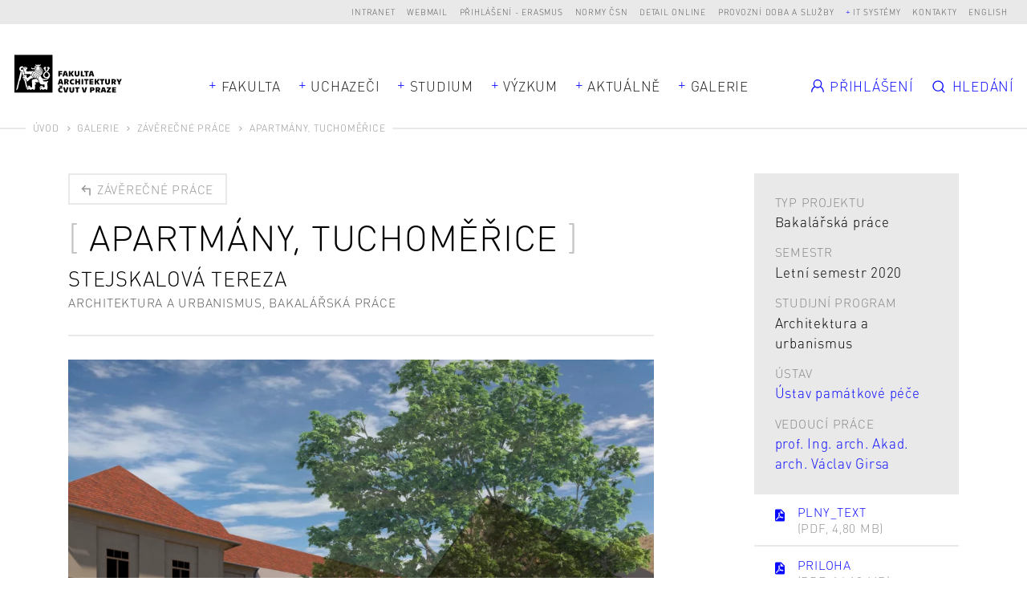

--- FILE ---
content_type: text/html; charset=UTF-8
request_url: https://www.fa.cvut.cz/cs/galerie/diplomove-prace/15349-apartmany-tuchomerice
body_size: 9263
content:
<!DOCTYPE html>
<!--[if lt IE 8 ]><html lang="cs" class="no-js ie ie7"> <![endif]-->
<!--[if lt IE 9 ]><html lang="cs" class="no-js ie ie8"> <![endif]-->
<!--[if lt IE 10 ]><html lang="cs" class="no-js ie ie9"> <![endif]-->
<!--[if (gte IE 10)|!(IE)]><!--><html lang="cs"> <!--<![endif]-->
	<head>

		<!-- META -->
		<title>Apartmány, Tuchoměřice - FA ČVUT</title><meta name="viewport" content="width=device-width,initial-scale=1" />
<meta http-equiv="x-ua-compatible" content="ie=edge" />
<meta name="author" content="portadesign.cz" />
<meta name="description" content="Bakalářské a diplomové práce našich absolventů" />
<meta property="twitter:card" content="summary_large_image" />
<meta property="og:url" content="https://www.fa.cvut.cz/cs/galerie/diplomove-prace/15349-apartmany-tuchomerice" />
<meta property="og:title" content="Závěrečné práce" />
<meta property="twitter:title" content="Závěrečné práce" />
<meta property="og:description" content="Bakalářské a diplomové práce našich absolventů" />
<meta property="twitter:description" content="Bakalářské a diplomové práce našich absolventů" />

		<!-- CSS -->
		<link href="/cache-buster-1768904789/static/css/styles.css" media="screen" rel="stylesheet" type="text/css" />
		<link rel="apple-touch-icon" sizes="180x180" href="/static/images/favicon/apple-touch-icon.png">
		<link rel="icon" type="image/png" sizes="32x32" href="/static/images/favicon/favicon-32x32.png">
		<link rel="icon" type="image/png" sizes="16x16" href="/static/images/favicon/favicon-16x16.png">
		<link rel="manifest" href="/static/images/favicon/site.webmanifest">
		<link rel="mask-icon" href="/static/images/favicon/safari-pinned-tab.svg" color="#000000">
		<link rel="shortcut icon" href="/static/images/favicon/favicon.ico">
		<meta name="msapplication-TileColor" content="#000000">
		<meta name="msapplication-config" content="/static/images/favicon/browserconfig.xml">
		<meta name="theme-color" content="#000000">
	
<!-- Google Tag Manager -->
<script>
    window.dataLayer = window.dataLayer || [];
    function gtag() { window.dataLayer.push(arguments); }
    gtag('consent', 'default', {
        'ad_storage': 'denied',
        'analytics_storage': 'denied',
        'wait_for_update': 500
    });
</script>

<script>(function(w,d,s,l,i){w[l]=w[l]||[];w[l].push({'gtm.start':
new Date().getTime(),event:'gtm.js'});var f=d.getElementsByTagName(s)[0],
j=d.createElement(s),dl=l!='dataLayer'?'&l='+l:'';j.async=true;j.src=
'https://www.googletagmanager.com/gtm.js?id='+i+dl;f.parentNode.insertBefore(j,f);
})(window,document,'script','dataLayer','GTM-K2FQFQK');</script>
<!-- End Google Tag Manager -->
</head>
	<body>


<!-- Google Tag Manager (noscript) -->
<noscript><iframe src="https://www.googletagmanager.com/ns.html?id=GTM-K2FQFQK"
height="0" width="0" style="display:none;visibility:hidden"></iframe></noscript>
<!-- End Google Tag Manager (noscript) -->

		<div id="flash-messages">
			<div class="container">
		</div>
		</div>

		


		<header>
	<div class="top-nav">
		<div class="container-fluid">
			<div class="row">
				<div class="col-12">
					<ul class="dropdown-trigs-wrap">
						

			
			<li>
			<a href="https://intranet.fa.cvut.cz" title="Intranet" target="_blank">Intranet</a>
		</li>
			<li>
			<a href="https://outlook.office365.com" title="Webmail" target="_blank">Webmail</a>
		</li>
			<li>
			<a href="/prihlaseni-erasmus" title="Přihlášení - Erasmus" target="_self">Přihlášení - Erasmus</a>
		</li>
			<li>
			<a href="https://csnonlinefirmy.agentura-cas.cz/shibboleth" title="Normy ČSN" target="_blank">Normy ČSN</a>
		</li>
			<li>
			<a href="http://knihovna.cvut.cz/katalogy-a-databaze/prehled-databazi/katalog-informacnich-zdroju#detail-inspiration" title="Detail online" target="_blank">Detail online</a>
		</li>
			<li>
			<a href="/cs/fakulta/pro-zamestnance/oteviraci-doba" title="Provozní doba a služby" target="_blank">Provozní doba a služby</a>
		</li>
				<li>
			<a class="dropdown-trig" data-dropdown="dalsi-dropdown" href="javascript:void(0);" title="IT systémy" target="_self">IT systémy</a>
			<div class="dropdown" id="dalsi-dropdown">
				<ul class="dropdown-nav">
											<li>
							<a href="https://kos.cvut.cz/" title="KOS" target="_blank">KOS</a>
						</li>
											<li>
							<a href="https://moodle-vyuka.cvut.cz/" title="Moodle" target="_blank">Moodle</a>
						</li>
											<li>
							<a href="https://usermap.cvut.cz" title="Usermap" target="_blank">Usermap</a>
						</li>
											<li>
							<a href="https://www.ruv.cz/app/" title="RUV" target="_blank">RUV</a>
						</li>
											<li>
							<a href="https://rezervace.fa.cvut.cz" title="Rezervace" target="_blank">Rezervace</a>
						</li>
											<li>
							<a href="https://v3s.cvut.cz" title="V3S" target="_blank">V3S</a>
						</li>
									</ul>
			</div>
		</li>
	

						<li>
	<a href="/cs/kontakty" title="Kontakty" target="_self">Kontakty</a>
</li>
<li><a href="/en/gallery/diploma-projects/15349-guest-house" title="English" target="_self">English</a></li>
<!-- PORTA DEFAULT LANGUAGE SWITCH MARKUP
<div class="lng">
	<ul>
			</ul>
</div>
-->
					</ul>
				</div>
			</div>
		</div>
	</div>
	<div class="header">
		<a href="/cs" title="Úvod" target="_self">
			<img src="/static/images/logo-facvut.svg" class="logo" alt="FA ČVUT">
		</a>
		<div class="container">
			<div class="row align-items-center">
				<div class="col-12 mobile-nav-wrap">
					
		<nav class="main-nav dropdown-trigs-wrap" role="navigation">
		<ul class="main-nav-list">
							<li class="dropdown-relative">
					<a href="javascript:void(0);" title="Fakulta" target="_self" class="dropdown-trig" data-dropdown="fakulta-dropdown">Fakulta</a>
					<div class="dropdown dropdown-wide dropdown-simple dropdown-center" id="fakulta-dropdown">
						<div class="dropdown-cols">
							<div class="dropdown-col">
								<ul class="dropdown-nav">
																			<li>
											<a href="/cs/fakulta/o-fakulte" title="O fakultě" target="_self">O fakultě</a>
										</li>
																			<li>
											<a href="/cs/fakulta/lide" title="Lidé" target="_self">Lidé</a>
										</li>
																			<li>
											<a href="/cs/fakulta/organizacni-struktura" title="Organizační struktura" target="_self">Organizační struktura</a>
										</li>
																			<li>
											<a href="/cs/fakulta/ustavy" title="Ústavy" target="_self">Ústavy</a>
										</li>
																			<li>
											<a href="/cs/fakulta/uredni-deska" title="Úřední deska" target="_self">Úřední deska</a>
										</li>
																			<li>
											<a href="/cs/fakulta/vyberova-rizeni" title="Kariéra na FA" target="_self">Kariéra na FA</a>
										</li>
																			<li>
											<a href="/cs/fakulta/ferova-fa" title="Férová FA" target="_self">Férová FA</a>
										</li>
																			<li>
											<a href="/cs/fakulta/alumni" title="Alumni" target="_self">Alumni</a>
										</li>
																			<li>
											<a href="/cs/fakulta/faq-ze-slozky-studium" title="FAQ" target="_self">FAQ</a>
										</li>
																	</ul>
							</div>
						</div>
					</div>
				</li>
										<li>
					<a href="javascript:void(0);" title="Uchazeči" target="_self" class="dropdown-trig" data-dropdown="uchazeci-dropdown">Uchazeči</a>
					<div class="dropdown dropdown-full-width" id="uchazeci-dropdown">
						<div class="dropdown-cols">
																																<div class="dropdown-col dropdown-col-bg">
										<p class="dropdown-head subdropdown-trig" data-dropdown="uchazeci-0-dropdown">
	Přijímací řízení</p>
<ul class="dropdown-nav subdropdown" id="uchazeci-0-dropdown">
					<li>
			<a href="/cs/uchazeci/prijimaci-rizeni/podat-prihlasku" title="Podat přihlášku" target="_self">Podat přihlášku</a>
		</li>
					<li>
			<a href="/cs/uchazeci/prijimaci-rizeni/prijimaci-rizeni" title="Přijímací řízení" target="_self">Přijímací řízení</a>
		</li>
					<li>
			<a href="/cs/uchazeci/prijimaci-rizeni/dny-otevrenych-dveri" title="Den otevřených dveří" target="_self">Den otevřených dveří</a>
		</li>
					<li>
			<a href="/cs/uchazeci/prijimaci-rizeni/pripravne-kurzy" title="Přípravné kurzy" target="_self">Přípravné kurzy</a>
		</li>
					<li>
			<a href="/cs/uchazeci/prijimaci-rizeni/seznamovaky" title="Seznamovací kurzy" target="_self">Seznamovací kurzy</a>
		</li>
					<li>
			<a href="/FAQ" title="FAQ pro uchazeče" target="_self">FAQ pro uchazeče</a>
		</li>
					<li class="dropdown-nav-item-border">
			<a href="/cs/uchazeci/prijimaci-rizeni/uchazeci-se-specifickymi-potrebami" title="Uchazeči se specifickými potřebami" target="_self">Uchazeči se specifickými potřebami</a>
		</li>
					<li>
			<a href="/cs/uchazeci/prijimaci-rizeni/zdravotni-pojisteni" title="Zdravotní pojištění" target="_self">Zdravotní pojištění</a>
		</li>
	</ul>
									</div>
																																								<div class="dropdown-col">
										<p class="dropdown-head subdropdown-trig" data-dropdown="uchazeci-1-dropdown">
	Proč jít na FA?</p>
<ul class="dropdown-nav subdropdown" id="uchazeci-1-dropdown">
					<li>
			<a href="/cs/uchazeci/proc-jit-na-fa/poznejte-fakultu" title="Poznejte fakultu" target="_self">Poznejte fakultu</a>
		</li>
					<li>
			<a href="/cs/uchazeci/proc-jit-na-fa/jak-se-u-nas-studuje" title="Jak se u nás studuje?" target="_self">Jak se u nás studuje?</a>
		</li>
					<li>
			<a href="/cs/uchazeci/proc-jit-na-fa/uplatneni-absolventu" title="Uplatnění absolventů" target="_self">Uplatnění absolventů</a>
		</li>
					<li>
			<a href="/cs/uchazeci/proc-jit-na-fa/studentsky-zivot" title="Studentský život" target="_self">Studentský život</a>
		</li>
					<li>
			<a href="/cs/uchazeci/proc-jit-na-fa/vlastnimi-slovy" title="Vlastními slovy" target="_self">Vlastními slovy</a>
		</li>
	</ul>
									</div>
																														<div class="dropdown-col dropdown-col-wrap">
																													<div class="dropdown-col">
																							<p class="dropdown-head subdropdown-trig" data-dropdown="uchazeci-2-dropdown">
	Bc programy</p>
<ul class="dropdown-nav subdropdown" id="uchazeci-2-dropdown">
					<li>
			<a href="/cs/uchazeci/bc-programy/architektura-a-urbanismus" title="Architektura a urbanismus" target="_self">Architektura a urbanismus</a>
		</li>
					<li>
			<a href="/cs/uchazeci/bc-programy/krajinarska-architektura" title="Krajinářská architektura" target="_self">Krajinářská architektura</a>
		</li>
					<li>
			<a href="/cs/uchazeci/bc-programy/design" title="Design" target="_self">Design</a>
		</li>
	</ul>
																					</div>
																													<div class="dropdown-col">
																							<p class="dropdown-head subdropdown-trig" data-dropdown="uchazeci-3-dropdown">
	Mgr programy</p>
<ul class="dropdown-nav subdropdown" id="uchazeci-3-dropdown">
					<li>
			<a href="/cs/uchazeci/mgr-programy/architektura-urbanismus" title="Architektura a urbanismus" target="_self">Architektura a urbanismus</a>
		</li>
					<li>
			<a href="/cs/uchazeci/mgr-programy/krajinarska-architektura" title="Krajinářská architektura" target="_self">Krajinářská architektura</a>
		</li>
					<li>
			<a href="/cs/uchazeci/mgr-programy/design" title="Design" target="_self">Design</a>
		</li>
	</ul>
																					</div>
																	</div>
																						<div class="dropdown-col dropdown-col-wrap">
																													<div class="dropdown-col">
																							<p class="dropdown-head subdropdown-trig" data-dropdown="uchazeci-4-dropdown">
	Ph.D. programy</p>
<ul class="dropdown-nav subdropdown" id="uchazeci-4-dropdown">
					<li>
			<a href="/cs/uchazeci/phd-programy/architektura-a-urbanismus" title="Architektura a urbanismus" target="_self">Architektura a urbanismus</a>
		</li>
					<li>
			<a href="/cs/uchazeci/phd-programy/design" title="Design" target="_self">Design</a>
		</li>
					<li>
			<a href="/cs/uchazeci/phd-programy/smart_cities" title="Smart cities" target="_self">Smart cities</a>
		</li>
	</ul>
																					</div>
																													<div class="dropdown-col">
																							<p class="dropdown-head subdropdown-trig" data-dropdown="uchazeci-5-dropdown">
	Celoživotní vzdělávání</p>
<ul class="dropdown-nav subdropdown" id="uchazeci-5-dropdown">
					<li>
			<a href="/cs/uchazeci/celozivotni-vzdelavani/prehled-kurzu" title="Přehled kurzů" target="_self">Přehled kurzů</a>
		</li>
	</ul>
																					</div>
																	</div>
													</div>
					</div>
				</li>
										<li>
					<a href="javascript:void(0);" title="Studium" target="_self" class="dropdown-trig" data-dropdown="studium-dropdown">Studium</a>
					<div class="dropdown dropdown-study dropdown-full-width  dropdown-study-5" id="studium-dropdown">
						<div class="dropdown-cols">
																																<div class="dropdown-col dropdown-col-bg">
										<p class="dropdown-head subdropdown-trig" data-dropdown="studium-0-dropdown">
	Obecné</p>
<ul class="dropdown-nav subdropdown" id="studium-0-dropdown">
					<li>
			<a href="/cs/studium/obecne/harmonogram" title="Harmonogram" target="_self">Harmonogram</a>
		</li>
					<li>
			<a href="/cs/studium/obecne/studijni-oddeleni" title="Studijní oddělení" target="_self">Studijní oddělení</a>
		</li>
					<li>
			<a href="/cs/studium/obecne/pruvodce-studenta" title="Průvodce studiem" target="_self">Průvodce studiem</a>
		</li>
					<li>
			<a href="/cs/studium/obecne/faq" title="FAQ" target="_self">FAQ</a>
		</li>
					<li>
			<a href="/cs/studium/obecne/studium-v-zahranici" title="Studium v zahraničí" target="_self">Studium v zahraničí</a>
		</li>
					<li>
			<a href="/cs/studium/obecne/stipendia" title="Stipendia" target="_self">Stipendia</a>
		</li>
					<li>
			<a href="/cs/studium/obecne/doktorske-studium" title="Doktorské studium" target="_self">Doktorské studium</a>
		</li>
					<li>
			<a href="/cs/studium/obecne/celozivotni-vzdelavani" title="Celoživotní vzdělávání" target="_self">Celoživotní vzdělávání</a>
		</li>
					<li>
			<a href="/cs/studium/obecne/stream" title="stream" target="_self">stream</a>
		</li>
					<li>
			<a href="/cs/studium/obecne/zaznamy-prednasek" title="Záznamy přednášek" target="_self">Záznamy přednášek</a>
		</li>
	</ul>
									</div>
																																								<div class="dropdown-col">
										<p class="dropdown-head subdropdown-trig" data-dropdown="studium-1-dropdown">
	Architektura a urbanismus</p>
<ul class="dropdown-nav subdropdown" id="studium-1-dropdown">
					<li>
			<a href="/cs/studium/architektura-a-urbanismus/rozvrhy" title="Rozvrhy" target="_self">Rozvrhy</a>
		</li>
					<li>
			<a href="/cs/studium/architektura-a-urbanismus/studijni-plan" title="Studijní plán" target="_self">Studijní plán</a>
		</li>
					<li>
			<a href="/cs/studium/architektura-a-urbanismus/predmety" title="Předměty" target="_self">Předměty</a>
		</li>
					<li>
			<a href="/cs/studium/architektura-a-urbanismus/ateliery" title="Ateliéry" target="_self">Ateliéry</a>
		</li>
					<li>
			<a href="/cs/studium/architektura-a-urbanismus/ateliery-1-rocniku" title="Ateliéry 1. ročníku" target="_self">Ateliéry 1. ročníku</a>
		</li>
					<li>
			<a href="/cs/studium/architektura-a-urbanismus/moduly-navazujici-magisterske-studium" title="Moduly navazujícího Mgr studia" target="_self">Moduly navazujícího Mgr studia</a>
		</li>
					<li>
			<a href="/cs/studium/architektura-a-urbanismus/statni-zaverecne-zkousky" title="Státní závěrečné zkoušky" target="_self">Státní závěrečné zkoušky</a>
		</li>
	</ul>
									</div>
																																								<div class="dropdown-col">
										<p class="dropdown-head subdropdown-trig" data-dropdown="studium-2-dropdown">
	Architektura, urbanismus a krajinářská architektura</p>
<ul class="dropdown-nav subdropdown" id="studium-2-dropdown">
					<li>
			<a href="/cs/studium/architektura-urbanismus-a-krajinarska-architektura/rozvrhy" title="Rozvrhy" target="_self">Rozvrhy</a>
		</li>
					<li>
			<a href="/cs/studium/architektura-urbanismus-a-krajinarska-architektura/studijni-plan" title="Studijní plán" target="_self">Studijní plán</a>
		</li>
					<li>
			<a href="/cs/studium/architektura-urbanismus-a-krajinarska-architektura/predmety" title="Předměty" target="_self">Předměty</a>
		</li>
					<li>
			<a href="/cs/studium/architektura-urbanismus-a-krajinarska-architektura/ateliery" title="Ateliéry" target="_self">Ateliéry</a>
		</li>
					<li>
			<a href="/cs/studium/architektura-urbanismus-a-krajinarska-architektura/statni-zaverecne-zkousky" title="Státní závěrečné zkoušky" target="_self">Státní závěrečné zkoušky</a>
		</li>
	</ul>
									</div>
																																								<div class="dropdown-col">
										<p class="dropdown-head subdropdown-trig" data-dropdown="studium-3-dropdown">
	Krajinářská architektura</p>
<ul class="dropdown-nav subdropdown" id="studium-3-dropdown">
					<li>
			<a href="/cs/studium/krajinarska-architektura/rozvrhy" title="Rozvrhy" target="_self">Rozvrhy</a>
		</li>
					<li>
			<a href="/cs/studium/krajinarska-architektura/studijni-plan" title="Studijní plán" target="_self">Studijní plán</a>
		</li>
					<li>
			<a href="/cs/studium/krajinarska-architektura/predmety" title="Předměty" target="_self">Předměty</a>
		</li>
					<li>
			<a href="/cs/studium/krajinarska-architektura/ateliery-1-rocniku" title="Ateliéry 1. ročníku" target="_self">Ateliéry 1. ročníku</a>
		</li>
					<li>
			<a href="/cs/studium/krajinarska-architektura/ateliery" title="Ateliéry" target="_self">Ateliéry</a>
		</li>
					<li>
			<a href="/cs/studium/krajinarska-architektura/statni-zaverecne-zkousky" title="Státní závěrečné zkoušky" target="_self">Státní závěrečné zkoušky</a>
		</li>
	</ul>
									</div>
																																								<div class="dropdown-col">
										<p class="dropdown-head subdropdown-trig" data-dropdown="studium-4-dropdown">
	Design</p>
<ul class="dropdown-nav subdropdown" id="studium-4-dropdown">
					<li>
			<a href="/cs/studium/design/rozvrhy" title="Rozvrhy" target="_self">Rozvrhy</a>
		</li>
					<li>
			<a href="/cs/studium/design/studijni-plan" title="Studijní plán" target="_self">Studijní plán</a>
		</li>
					<li>
			<a href="/cs/studium/design/predmety" title="Předměty" target="_self">Předměty</a>
		</li>
					<li>
			<a href="/cs/studium/design/ateliery-1-rocniku" title="Ateliéry 1. ročníku" target="_self">Ateliéry 1. ročníku</a>
		</li>
					<li>
			<a href="/cs/studium/design/ateliery" title="Ateliéry" target="_self">Ateliéry</a>
		</li>
					<li>
			<a href="/cs/studium/design/statni-zaverecne-zkousky" title="Státní závěrečné zkoušky" target="_self">Státní závěrečné zkoušky</a>
		</li>
	</ul>
									</div>
																					</div>
					</div>
				</li>
										<li class="dropdown-relative">
					<a href="javascript:void(0);" title="Výzkum" target="_self" class="dropdown-trig" data-dropdown="vyzkum-dropdown">Výzkum</a>
					<div class="dropdown dropdown-wide dropdown-simple" id="vyzkum-dropdown">
						<div class="dropdown-cols">
							<div class="dropdown-col">
								<ul class="dropdown-nav">
																			<li>
											<a href="/cs/vyzkum-a-spoluprace/vyzkum-na-fa" title="Věda a výzkum na FA" target="_self">Věda a výzkum na FA</a>
										</li>
																			<li>
											<a href="/cs/vyzkum-a-spoluprace/vyzkumne-projekty" title="Výzkumné projekty" target="_self">Výzkumné projekty</a>
										</li>
																			<li>
											<a href="/cs/vyzkum-a-spoluprace/publikace" title="Publikace" target="_self">Publikace</a>
										</li>
																			<li>
											<a href="/cs/vyzkum-a-spoluprace/doktorske-studium" title="Doktorské studium" target="_self">Doktorské studium</a>
										</li>
																			<li>
											<a href="/cs/vyzkum-a-spoluprace/vur" title="Vědecko–umělecká rada" target="_self">Vědecko–umělecká rada</a>
										</li>
																			<li>
											<a href="/cs/vyzkum-a-spoluprace/podpora-vyzkumu" title="Podpora vědy a výzkumu" target="_self">Podpora vědy a výzkumu</a>
										</li>
																			<li>
											<a href="/cs/vyzkum-a-spoluprace/rozvoj" title="Rozvoj, výstavba a granty" target="_self">Rozvoj, výstavba a granty</a>
										</li>
																			<li>
											<a href="/cs/vyzkum-a-spoluprace/habilitace-a-jmenovaci-rizeni" title="Habilitace a jmenovací řízení" target="_self">Habilitace a jmenovací řízení</a>
										</li>
																	</ul>
							</div>
						</div>
					</div>
				</li>
										<li>
					<a href="javascript:void(0);" title="Aktuálně" target="_self" class="dropdown-trig" data-dropdown="aktualne-dropdown">Aktuálně</a>
					<div class="dropdown dropdown-full-width" id="aktualne-dropdown">
						<div class="dropdown-cols">
							<div class="dropdown-col dropdown-col-bg mobile-nav-hidden">
								<p class="dropdown-head subdropdown-trig" data-dropdown="news-dropdown">
	Přehled</p>
<ul class="dropdown-nav subdropdown" id="news-dropdown">
					<li>
			<a href="/cs/aktualne/kalendar" title="Kalendář" target="_self">Kalendář</a>
		</li>
					<li>
			<a href="/cs/aktualne/zpravy" title="Zprávy" target="_self">Zprávy</a>
		</li>
					<li>
			<a href="/cs/aktualne/casopis-alfa" title="Časopis Alfa" target="_self">Časopis Alfa</a>
		</li>
					<li>
			<a href="/cs/aktualne/napsali-o-nas" title="Napsali o nás" target="_self">Napsali o nás</a>
		</li>
					<li>
			<a href="/cs/aktualne/rozhovory" title="Rozhovory" target="_self">Rozhovory</a>
		</li>
	</ul>
							</div>
															<div class="dropdown-col mobile-nav-hidden">
									<p class="dropdown-head mobile-nav-link-wrap">
										<a href="javascript:void(0);" title="" target="_self" class="mobile-nav-link">Nejbližší události</a>
									</p>
									<ul class="dropdown-nav dropdown-events events">
																					<li>
																			<div class="item-inner">
									<div class="item-img">
						<img width="105" height="105" alt="" src="/aktualne/harmonogram/image-thumb__17277__EventPreviewImage/fa_harmonogram_piktogram_01_prihlaska.webp" srcset="/aktualne/harmonogram/image-thumb__17277__EventPreviewImage/fa_harmonogram_piktogram_01_prihlaska.webp 1x, /aktualne/harmonogram/image-thumb__17277__EventPreviewImage/fa_harmonogram_piktogram_01_prihlaska@2x.webp 2x" />					</div>
								<p class="item-date">Po 26/1 - 28/1/2026</p>
				<a rel="events-header" href="#event-114268" class="item-link modal-event-trigger" target="_self" data-url="/cs/aktualne/kalendar/114268-1-kolo-prihlasovani-do-atelieru-pro-studujici" data-title="1. kolo přihlašování do ateliérů pro studující">
					<h3 class="item-title item-title-hl">
						<span>1. kolo přihlašování do ateliérů pro studující</span>
					</h3>
				</a>
													<div class="item-labels">
													<a href="" title="Harmonogram AR" target="_self" class="item-label">Harmonogram AR</a>
											</div>
							</div>
			
			<div class="modal-box modal-event" id="event-114268">
		<div class="modal-content">
			<div class="modal-event-head">
									<div class="modal-event-date">
						<p class="modal-event-title">
							Kdy						</p>
						<p>
							Po 26/1 - 28/1/2026						</p>
					</div>
																	<div class="modal-event-categories">
													<a  href="" title="Harmonogram AR" target="_self" class="item-label">Harmonogram AR</a>
											</div>
							</div>
			<div class="modal-event-text">
									<div class="modal-event-img">
						<img width="105" height="105" alt="" src="/aktualne/harmonogram/image-thumb__17277__EventPreviewImage/fa_harmonogram_piktogram_01_prihlaska.webp" srcset="/aktualne/harmonogram/image-thumb__17277__EventPreviewImage/fa_harmonogram_piktogram_01_prihlaska.webp 1x, /aktualne/harmonogram/image-thumb__17277__EventPreviewImage/fa_harmonogram_piktogram_01_prihlaska@2x.webp 2x" />					</div>
								<h2 class="h3 head-brackets">1. kolo přihlašování do ateliérů pro studující</h2>
				<div class="entry">
									</div>
							</div>
			<div class="modal-event-footer">
				<div class="entry">
					<ul>
												<li><a href="https://calendar.google.com/calendar/r/eventedit?text=1. kolo přihlašování do ateliérů pro studující&dates=20260125T230000Z/20260127T230000Z&details=&location=" target="_blank">Přidat do Google kalendáře</a></li>
																		<li><a href="https://www.fa.cvut.cz/en/account/student/studios-application/export/event/114268" target="_blank">Stáhnout</a></li>
											</ul>
				</div>
			</div>
		</div>
	</div>

											</li>
																					<li>
																			<div class="item-inner">
									<div class="item-img">
						<img width="105" height="105" alt="" src="/aktualne/harmonogram/image-thumb__17277__EventPreviewImage/fa_harmonogram_piktogram_01_prihlaska.webp" srcset="/aktualne/harmonogram/image-thumb__17277__EventPreviewImage/fa_harmonogram_piktogram_01_prihlaska.webp 1x, /aktualne/harmonogram/image-thumb__17277__EventPreviewImage/fa_harmonogram_piktogram_01_prihlaska@2x.webp 2x" />					</div>
								<p class="item-date">Po 26/1 - 28/1/2026</p>
				<a rel="events-header" href="#event-114269" class="item-link modal-event-trigger" target="_self" data-url="/cs/aktualne/kalendar/114269-prihlaska-na-bp-a-dp-pro-ls-prihlasenim-do-atelieru" data-title="Přihláška na BP a DP pro LS (přihlášením do ateliéru)">
					<h3 class="item-title item-title-hl">
						<span>Přihláška na BP a DP pro LS (přihlášením do ateliéru)</span>
					</h3>
				</a>
													<div class="item-labels">
													<a href="" title="Harmonogram AR" target="_self" class="item-label">Harmonogram AR</a>
											</div>
							</div>
			
			<div class="modal-box modal-event" id="event-114269">
		<div class="modal-content">
			<div class="modal-event-head">
									<div class="modal-event-date">
						<p class="modal-event-title">
							Kdy						</p>
						<p>
							Po 26/1 - 28/1/2026						</p>
					</div>
																	<div class="modal-event-categories">
													<a  href="" title="Harmonogram AR" target="_self" class="item-label">Harmonogram AR</a>
											</div>
							</div>
			<div class="modal-event-text">
									<div class="modal-event-img">
						<img width="105" height="105" alt="" src="/aktualne/harmonogram/image-thumb__17277__EventPreviewImage/fa_harmonogram_piktogram_01_prihlaska.webp" srcset="/aktualne/harmonogram/image-thumb__17277__EventPreviewImage/fa_harmonogram_piktogram_01_prihlaska.webp 1x, /aktualne/harmonogram/image-thumb__17277__EventPreviewImage/fa_harmonogram_piktogram_01_prihlaska@2x.webp 2x" />					</div>
								<h2 class="h3 head-brackets">Přihláška na BP a DP pro LS (přihlášením do ateliéru)</h2>
				<div class="entry">
									</div>
							</div>
			<div class="modal-event-footer">
				<div class="entry">
					<ul>
												<li><a href="https://calendar.google.com/calendar/r/eventedit?text=Přihláška na BP a DP pro LS (přihlášením do ateliéru)&dates=20260125T230000Z/20260127T230000Z&details=&location=" target="_blank">Přidat do Google kalendáře</a></li>
																		<li><a href="https://www.fa.cvut.cz/en/account/student/studios-application/export/event/114269" target="_blank">Stáhnout</a></li>
											</ul>
				</div>
			</div>
		</div>
	</div>

											</li>
																			</ul>
								</div>
													</div>
						<div class="desktop-nav-hidden">
															<div class="dropdown-col mobile-nav-link-wrap">
									<a href="/cs/aktualne/kalendar" title="Kalendář" target="_self" class="mobile-nav-link">Kalendář</a>
								</div>
															<div class="dropdown-col mobile-nav-link-wrap">
									<a href="/cs/aktualne/zpravy" title="Zprávy" target="_self" class="mobile-nav-link">Zprávy</a>
								</div>
															<div class="dropdown-col mobile-nav-link-wrap">
									<a href="/cs/aktualne/casopis-alfa" title="Časopis Alfa" target="_self" class="mobile-nav-link">Časopis Alfa</a>
								</div>
															<div class="dropdown-col mobile-nav-link-wrap">
									<a href="/cs/aktualne/napsali-o-nas" title="Napsali o nás" target="_self" class="mobile-nav-link">Napsali o nás</a>
								</div>
															<div class="dropdown-col mobile-nav-link-wrap">
									<a href="/cs/aktualne/rozhovory" title="Rozhovory" target="_self" class="mobile-nav-link">Rozhovory</a>
								</div>
													</div>
					</div>
				</li>
													<li>
					<a href="javascript:void(0);" title="Galerie" target="_self" class="dropdown-trig" data-dropdown="galerie-dropdown">Galerie</a>
					<div class="dropdown dropdown-full-width" id="galerie-dropdown">
						<div class="dropdown-cols dropdown-cols-3">
							<div class="dropdown-col dropdown-col-bg dropdown-col-mobile-flat">
								<p class="dropdown-head subdropdown-trig" data-dropdown="gallery-dropdown">
	Galerie</p>
<ul class="dropdown-nav subdropdown" id="gallery-dropdown">
					<li>
			<a href="/cs/galerie/diplomove-prace" title="Závěrečné práce" target="_self">Závěrečné práce</a>
		</li>
					<li>
			<a href="/cs/galerie/atelierove-prace" title="Ateliérové práce" target="_self">Ateliérové práce</a>
		</li>
					<li>
			<a href="/cs/galerie/prace-atelieru-zan" title="Práce ateliérů 1. ročníku" target="_self">Práce ateliérů 1. ročníku</a>
		</li>
					<li>
			<a href="/cs/galerie/vystava-erasmus" title="Výstava Erasmus" target="_self">Výstava Erasmus</a>
		</li>
					<li>
			<a href="/cs/galerie/souteze" title="Soutěže" target="_self">Soutěže</a>
		</li>
					<li>
			<a href="/cs/galerie/workshopy" title="Workshopy" target="_self">Workshopy</a>
		</li>
					<li>
			<a href="/cs/galerie/ze-zivota-fa" title="Ze života FA" target="_self">Ze života FA</a>
		</li>
	</ul>
							</div>
															<div class="dropdown-col dropdown-col-border mobile-nav-hidden">
									<p class="dropdown-head">
										<a href="/cs/galerie/diplomove-prace" title="Diplomové práce" target="_self" class="mobile-nav-link">Závěrečné práce</a>
									</p>
									<ul class="dropdown-nav subdropdown projects dropdown-projects">
																					<li>
															<a href="/cs/galerie/diplomove-prace/27132-showroom-petrof-na-starem-meste-praha" class="item-inner project-inner project-image">
							<div class="project-img">
					<img width="242" height="180" alt="" src="/galerie/diplomove-prace/2017-0-mrazova-showroom-petrof-na-starem-meste-praha-67011/image-thumb__156394__MainNavProjectImage/f5-dp-2017-mrazova-michaela-priloha-pohled-anfas.webp" srcset="/galerie/diplomove-prace/2017-0-mrazova-showroom-petrof-na-starem-meste-praha-67011/image-thumb__156394__MainNavProjectImage/f5-dp-2017-mrazova-michaela-priloha-pohled-anfas.webp 1x, /galerie/diplomove-prace/2017-0-mrazova-showroom-petrof-na-starem-meste-praha-67011/image-thumb__156394__MainNavProjectImage/f5-dp-2017-mrazova-michaela-priloha-pohled-anfas@2x.webp 2x" />											</div>
						<div class="project-text">
									<p class="project-date">A+U / MGR / LS 2017</p>
								<h3 class="project-title">
					<span>SHOWROOM PETROF NA STARÉM MĚSTĚ, PRAHA</span>
				</h3>
													<p class="project-author m-b-0">Michaela Mrázová</p>
											</div>
		</a>
												</li>
																			</ul>
								</div>
																						<div class="dropdown-col mobile-nav-hidden">
									<p class="dropdown-head">
										<a href="/cs/galerie/atelierove-prace" title="Ateliérové práce" target="_self" class="mobile-nav-link">Ateliérové práce</a>
									</p>
									<ul class="dropdown-nav subdropdown projects dropdown-projects">
																					<li>
															<a href="/cs/galerie/atelierove-prace/66529-regen-housing" class="item-inner project-inner project-image">
							<div class="project-img">
					<img width="242" height="180" alt="" src="/galerie/atelierove-prace/2023/grasser-regen-housing-2024-02-03-13-18-35/image-thumb__208185__MainNavProjectImage/image_0216e62cca86b4d158a5c21150f33503_image18.webp" srcset="/galerie/atelierove-prace/2023/grasser-regen-housing-2024-02-03-13-18-35/image-thumb__208185__MainNavProjectImage/image_0216e62cca86b4d158a5c21150f33503_image18.webp 1x, /galerie/atelierove-prace/2023/grasser-regen-housing-2024-02-03-13-18-35/image-thumb__208185__MainNavProjectImage/image_0216e62cca86b4d158a5c21150f33503_image18@2x.webp 2x" />											</div>
						<div class="project-text">
								<h3 class="project-title">
					<span>ReGen Housing</span>
				</h3>
																							<p class="project-author m-b-0">Jan Grasser</p>
																<p class="project-author m-b-0">2. ročník bakalářského studia</p>
												</div>
		</a>
												</li>
																			</ul>
								</div>
																						<div class="dropdown-col mobile-nav-hidden">
									<p class="dropdown-head mobile-nav-hidden">
										<a href="/cs/galerie/ze-zivota-fa" title="Ze života FA" target="_self" class="mobile-nav-link">Ze života FA</a>
									</p>
									<ul class="dropdown-nav subdropdown projects dropdown-projects">
																					<li>
													<a href="/cs/galerie/ze-zivota-fa/108202-predstaveni-knihy-krajina-a-jeji-architektura" class="item-inner project-inner project-image">
					<div class="project-img">
				<img width="242" height="180" alt="" src="/galerie/ze-zivota-fa/2025/250410_krest-kniha-krajina/image-thumb__268022__MainNavProjectImage/20250410_033_cvut-vic-ryszawy.webp" srcset="/galerie/ze-zivota-fa/2025/250410_krest-kniha-krajina/image-thumb__268022__MainNavProjectImage/20250410_033_cvut-vic-ryszawy.webp 1x, /galerie/ze-zivota-fa/2025/250410_krest-kniha-krajina/image-thumb__268022__MainNavProjectImage/20250410_033_cvut-vic-ryszawy@2x.webp 2x" />			</div>
				<div class="project-text">
			<h3 class="project-title item-title-hl">
				<span>Představení knihy Krajina a její architektura</span>
			</h3>

					</div>
	</a>
											</li>
																			</ul>
								</div>
													</div>
					</div>
				</li>
					</ul>
	</nav>


					<ul class="mobile-nav m-t-1">
						<li>
	<a href="/cs/kontakty" title="Kontakty" target="_self">Kontakty</a>
</li>
<li><a href="/en/gallery/diploma-projects/15349-guest-house" title="English" target="_self">English</a></li>
<!-- PORTA DEFAULT LANGUAGE SWITCH MARKUP
<div class="lng">
	<ul>
			</ul>
</div>
-->
					</ul>
					<ul class="mobile-nav">
						

			
			<li>
			<a href="https://intranet.fa.cvut.cz" title="Intranet" target="_blank">Intranet</a>
		</li>
			<li>
			<a href="https://outlook.office365.com" title="Webmail" target="_blank">Webmail</a>
		</li>
			<li>
			<a href="/prihlaseni-erasmus" title="Přihlášení - Erasmus" target="_self">Přihlášení - Erasmus</a>
		</li>
			<li>
			<a href="https://csnonlinefirmy.agentura-cas.cz/shibboleth" title="Normy ČSN" target="_blank">Normy ČSN</a>
		</li>
			<li>
			<a href="http://knihovna.cvut.cz/katalogy-a-databaze/prehled-databazi/katalog-informacnich-zdroju#detail-inspiration" title="Detail online" target="_blank">Detail online</a>
		</li>
			<li>
			<a href="/cs/fakulta/pro-zamestnance/oteviraci-doba" title="Provozní doba a služby" target="_blank">Provozní doba a služby</a>
		</li>
							<li>
				<a href="https://kos.cvut.cz/" title="KOS" target="_blank">KOS</a>
			</li>
					<li>
				<a href="https://moodle-vyuka.cvut.cz/" title="Moodle" target="_blank">Moodle</a>
			</li>
					<li>
				<a href="https://usermap.cvut.cz" title="Usermap" target="_blank">Usermap</a>
			</li>
					<li>
				<a href="https://www.ruv.cz/app/" title="RUV" target="_blank">RUV</a>
			</li>
					<li>
				<a href="https://rezervace.fa.cvut.cz" title="Rezervace" target="_blank">Rezervace</a>
			</li>
					<li>
				<a href="https://v3s.cvut.cz" title="V3S" target="_blank">V3S</a>
			</li>
			

					</ul>
				</div>
			</div>
		</div>
		<div class="secondary-nav-wrapper">
			
<ul class="secondary-nav dropdown-trigs-wrap">
	<li>
					<a href="/prihlaseni" class="secondary-nav-item">
				<svg class="icon icon-user">
					<use xlink:href="/static/svg/svg-sprite.svg#icon-user"/>
				</svg>
				<span class="secondary-nav-item-text">Přihlášení</span>
			</a>
					</li>
			<li>
			<a href="javascript:void(0);" class="secondary-nav-trigger dropdown-trig" data-dropdown="vyhledavani-dropdown">
				<svg class="icon icon-search">
					<use xlink:href="/static/svg/svg-sprite.svg#icon-search"/>
				</svg>
				<span class="secondary-nav-trigger-text">Hledání</span>
			</a>
			<div class="dropdown" id="vyhledavani-dropdown">
				
<form name="search_form" method="get" class="form-search" novalidate="1" action="https://www.fa.cvut.cz/cs/vysledky-vyhledavani"><input type="hidden" id="search_form_page" name="search_form[page]" value="1" /><div class="form-search-input-wrapper">
	<input type="search" id="search_form_query" name="search_form[query]" required="required" class="form-search-input text typeahead" placeholder="Hledaný výraz" /></div>
<button type="submit" id="search_form_search" name="search_form[search]" class="btn btn-search btn-small">Vyhledej</button></form>			</div>
		</li>
		<li>
		<a href="javascript:void(0);" class="menu-trigger" title="Menu" target="_self">
			<svg class="icon icon-menu">
				<use xlink:href="/static/svg/svg-sprite.svg#icon-menu"/>
			</svg>
			<svg class="icon icon-close">
				<use xlink:href="/static/svg/svg-sprite.svg#icon-close"/>
			</svg>
		</a>
	</li>
</ul>
		</div>
	</div>
</header>

			<div class="breadcrumbs">
		<div class="container-fluid">
			<div class="row">
				<div class="col-12">
					<ul>
																					<li>
									<a href="/cs" title="Úvod" target="_self">Úvod</a>
								</li>
																												<li>
									<a href="/cs/galerie" title="Galerie" target="_self">Galerie</a>
								</li>
																												<li>
									<a href="/cs/galerie/diplomove-prace" title="Závěrečné práce" target="_self">Závěrečné práce</a>
								</li>
																												<li>Apartmány, Tuchoměřice</li>
																		</ul>
				</div>
			</div>
		</div>
	</div>

		


		
<main class="content">
	<section class="block block-first">
		<div class="container">
			<div class="row">
				<div class="col-lg-8">
					<a href="/cs/galerie/diplomove-prace" class="btn btn-nav-back m-b-0-75" title="Závěrečné práce" target="_self">
						<svg class="icon icon-back">
							<use xlink:href="/static/svg/svg-sprite.svg#icon-back"/>
						</svg>
						Závěrečné práce					</a>
					<div class="head-set head-set-h1 head-set-border">
						<h1 class="head-brackets head">Apartmány, Tuchoměřice</h1>
						<p class="subhead publication-detail-authors">
							Stejskalová Tereza						</p>
																				<p class="subhead subhead-2 subhead-gray">Architektura a urbanismus, Bakalářská práce</p>
											</div>

											<div class="m-b-2">
							<img width="894" height="715" alt="" src="/galerie/diplomove-prace/2020-0-tereza-apartmany-tuchomerice-85490/image-thumb__159358__GalleryPhotoImage/f5-bp-2020-stejskalova-tereza-priloha-stejskalova_hlpohled.webp" srcset="/galerie/diplomove-prace/2020-0-tereza-apartmany-tuchomerice-85490/image-thumb__159358__GalleryPhotoImage/f5-bp-2020-stejskalova-tereza-priloha-stejskalova_hlpohled.webp 1x, /galerie/diplomove-prace/2020-0-tereza-apartmany-tuchomerice-85490/image-thumb__159358__GalleryPhotoImage/f5-bp-2020-stejskalova-tereza-priloha-stejskalova_hlpohled@2x.webp 2x" />						</div>
					
										
											<h2 class="h3 head-brackets">Anotace</h2>
					
											<div class="entry m-b-1-75">
							Obsahem této bakalářské práce je novostavba a přístavba ke starému domu, který se nachází v areálu kláštera v Tuchoměřicích. Budova se nachází v severozápadní části areálu, který tak pohledově uzavírá. Jedná se o dvoupodlažní penzion s některými společnými prostorami v přízemí a celkem se sedmi pokoji pro hosty. Předmětem projektu je dokumentace budovy s detaily pro realizaci.						</div>
									</div>
				<div class="col-xl-3 offset-xl-1 col-lg-4 offset-lg-0">
											<div class="side-box">
					<div class="box-bg m-b-0">
																			<div class="box-item">
							<h3 class="box-head">Typ projektu</h3>
																							Bakalářská práce																					</div>
																				<div class="box-item">
							<h3 class="box-head">Semestr</h3>
																							Letní semestr 2020																					</div>
																				<div class="box-item">
							<h3 class="box-head">Studijní program</h3>
																							Architektura a urbanismus																					</div>
																				<div class="box-item">
							<h3 class="box-head">Ústav</h3>
																							<a href="/cs/fakulta/organizacni-struktura/ustavy/138-ustav-pamatkove-pece">Ústav památkové péče</a>																					</div>
																				<div class="box-item">
							<h3 class="box-head">Vedoucí práce</h3>
																							<a href="/cs/fakulta/lide/325-vaclav-girsa">prof. Ing. arch. Akad. arch. Václav Girsa</a>																					</div>
												</div>
					</div>
					<div class="side-btns">
																																<a href="/galerie/diplomove-prace/2020-0-tereza-apartmany-tuchomerice-85490/f5-bp-2020-stejskalova-tereza-stejskalova_dokumentace.pdf" class="btn btn-download" title="PLNY_TEXT" target="_blank">
										<svg class="icon icon-file-pdf">
											<use xlink:href="/static/svg/svg-sprite.svg#icon-file-pdf"/>
										</svg>
										PLNY_TEXT										<span class="btn-download-info">(PDF, 4,80 MB)</span>
									</a>
																										<a href="/galerie/diplomove-prace/2020-0-tereza-apartmany-tuchomerice-85490/f5-bp-2020-stejskalova-tereza-priloha-stejskalova_a3-portfolio.pdf" class="btn btn-download" title="PRILOHA" target="_blank">
										<svg class="icon icon-file-pdf">
											<use xlink:href="/static/svg/svg-sprite.svg#icon-file-pdf"/>
										</svg>
										PRILOHA										<span class="btn-download-info">(PDF, 14,19 MB)</span>
									</a>
																										<a href="/galerie/diplomove-prace/2020-0-tereza-apartmany-tuchomerice-85490/f5-bp-2020-posudek-girsa_vaclav.pdf" class="btn btn-download" title="POSUDEK" target="_blank">
										<svg class="icon icon-file-pdf">
											<use xlink:href="/static/svg/svg-sprite.svg#icon-file-pdf"/>
										</svg>
										POSUDEK										<span class="btn-download-info">(PDF, 446,17 KB)</span>
									</a>
																										<a href="/galerie/diplomove-prace/2020-0-tereza-apartmany-tuchomerice-85490/f5-bp-2020-posudek-kantova_olga.pdf" class="btn btn-download" title="POSUDEK" target="_blank">
										<svg class="icon icon-file-pdf">
											<use xlink:href="/static/svg/svg-sprite.svg#icon-file-pdf"/>
										</svg>
										POSUDEK										<span class="btn-download-info">(PDF, 803,32 KB)</span>
									</a>
																			</div>
				</div>
			</div>
		</div>
	</section>
</main>


		
				<div class="page-note">
			<div class="container">
				<div class="row">
					<div class="col-12 text-center">
						<p>Za obsah této stránky zodpovídá: <a href="/cs/fakulta/lide/398-katerina-rottova" title="Ing. arch. Kateřina Rottová, Ph.D." target="_self">Ing. arch. Kateřina Rottová, Ph.D.</a></p>
					</div>
				</div>
			</div>
		</div>
	

		
<footer class="footer">
	<div class="container-fluid">
		<div class="row">
			<div class="col-lg-3">
				<a href="/cs" title="Úvod" target="_self" class="footer-logo">
					<img src="/static/images/logo-facvut.svg" class="logo" alt="FA ČVUT">
				</a>
				<div class="footer-text">
					<p>České vysoké učení technické v Praze<br />
Fakulta architektury<br />
Thákurova 9<br />
166 34 Praha 6 - Dejvice</p>
				</div>
				<ul class="footer-nav">
					<li>
						<a href="/cs/kontakty" title="Kompletní kontakty" target="_self">Kompletní kontakty</a>
					</li>
				</ul>
			</div>
			<div class="col-lg-3 footer-offset">
				<h3 class="footer-head">Newsletter FA</h3>
				<div class="newsletter" id="newsletter">
						<div class="footer-text">
		<p>Přihlaste se a nic vám neunikne.</p>
	</div>
	
<form name="newsletter_form" method="post" class="ajax" novalidate="1" allow-multiple-submissions="1" action="https://www.fa.cvut.cz/cs/newsletter-subscribe"><div class="form-group ">
	<input type="text" id="newsletter_form_fullName" name="newsletter_form[fullName]" class="content-hidden" />
	<div class="newsletter-focus">
		<input type="email" id="newsletter_form_email" name="newsletter_form[email]" required="required" class="text newsletter-input newsletter-focus__input" placeholder="Váš e-mail" />
					<div class="newsletter-focus__hidden">
				<div class="newsletter-focus__hidden-inner">
					<label class="required">Chci odebírat newsletter pro:</label>					<div class="form-check-inline">
													<div class="form-check">
								<div class="form-check-inner">
									<div class="form-check-input">
										<input type="checkbox"
    id="newsletter_form_groups_0" name="newsletter_form[groups][]" class="uf"     value="y82czyx6x"    />									</div>
									<div class="form-check-label">
										<label for="newsletter_form_groups_0">Studující</label>									</div>
								</div>
							</div>
													<div class="form-check">
								<div class="form-check-inner">
									<div class="form-check-input">
										<input type="checkbox"
    id="newsletter_form_groups_1" name="newsletter_form[groups][]" class="uf"     value="5ZF4S0VbX"    />									</div>
									<div class="form-check-label">
										<label for="newsletter_form_groups_1">Zaměstnané</label>									</div>
								</div>
							</div>
													<div class="form-check">
								<div class="form-check-inner">
									<div class="form-check-input">
										<input type="checkbox"
    id="newsletter_form_groups_2" name="newsletter_form[groups][]" class="uf"     value="-2iE7-zG_"    />									</div>
									<div class="form-check-label">
										<label for="newsletter_form_groups_2">Alumni</label>									</div>
								</div>
							</div>
													<div class="form-check">
								<div class="form-check-inner">
									<div class="form-check-input">
										<input type="checkbox"
    id="newsletter_form_groups_3" name="newsletter_form[groups][]" class="uf"     value="rsDBh8FuE"    />									</div>
									<div class="form-check-label">
										<label for="newsletter_form_groups_3">Veřejnost</label>									</div>
								</div>
							</div>
													<div class="form-check">
								<div class="form-check-inner">
									<div class="form-check-input">
										<input type="checkbox"
    id="newsletter_form_groups_4" name="newsletter_form[groups][]" class="uf"     value="eyo0BrFin"    />									</div>
									<div class="form-check-label">
										<label for="newsletter_form_groups_4">Zájemce* kyně o studium</label>									</div>
								</div>
							</div>
											</div>
									</div>
			</div>
		
		<button type="submit" id="newsletter_form_send" name="newsletter_form[send]" class="btn btn-small btn-simple">Přihlásit se</button>	</div>

	<input type="hidden" id="newsletter_form_lang" name="newsletter_form[lang]" value="cs" /></div>
</form>				</div>
			</div>
			<div class="col-lg-2 footer-offset">
				<h3 class="footer-head">Servis</h3>
									<ul class="footer-nav">
										<li>
		<a href="https://intranet.fa.cvut.cz" title="Intranet" target="_blank">
						Intranet		</a>
	</li>
		<li>
		<a href="https://outlook.office365.com" title="Webmail" target="_blank">
						Webmail		</a>
	</li>
		<li>
		<a href="https://kos.cvut.cz/" title="KOS" target="_blank">
						KOS		</a>
	</li>
		<li>
		<a href="https://moodle-vyuka.cvut.cz/" title="Moodle" target="_blank">
						Moodle		</a>
	</li>
		<li>
		<a href="/prihlaseni-erasmus" title="Přihlášení - Erasmus" target="_self">
						Přihlášení - Erasmus		</a>
	</li>
		<li>
		<a href="https://usermap.cvut.cz" title="Usermap" target="_blank">
						Usermap		</a>
	</li>
		<li>
		<a href="https://csnonlinefirmy.agentura-cas.cz/shibboleth" title="Normy ČSN" target="_blank">
						Normy ČSN		</a>
	</li>
		<li>
		<a href="http://knihovna.cvut.cz/katalogy-a-databaze/prehled-databazi/katalog-informacnich-zdroju#detail-inspiration" title="Detail online" target="_blank">
						Detail online		</a>
	</li>
		<li>
		<a href="https://www.ruv.cz/app/" title="RUV" target="_blank">
						RUV		</a>
	</li>
		<li>
		<a href="https://rezervace.fa.cvut.cz" title="Rezervace" target="_blank">
						Rezervace		</a>
	</li>
		<li>
		<a href="/cs/fakulta/pro-zamestnance/oteviraci-doba" title="Provozní doba a služby" target="_blank">
						Provozní doba a služby		</a>
	</li>
		<li>
		<a href="https://v3s.cvut.cz" title="V3S" target="_blank">
						V3S		</a>
	</li>
									</ul>
							</div>
			<div class="col-lg-2 footer-offset">
				<h3 class="footer-head">Informace</h3>
									<ul class="footer-nav">
										<li>
		<a href="/cs/pro-media" title="Pro média" target="_self">
						Pro média		</a>
	</li>
		<li>
		<a href="/cs/fakulta/pro-zamestnance" title="Pro zaměstnance" target="_self">
						Pro zaměstnance		</a>
	</li>
		<li>
		<a href="/cs/ochrana-osobnich-udaju" title="Ochrana osobních údajů" target="_self">
						Ochrana osobních údajů		</a>
	</li>
									</ul>
							</div>
			<div class="col-lg-2 footer-offset">
				<h3 class="footer-head">Spojte se s námi</h3>
									<ul class="footer-nav footer-social-nets">
										<li>
		<a href="https://www.facebook.com/fa.cvut.cz/" title="Facebook" target="_blank">
							<svg class="icon icon-facebook">
					<use xlink:href="/static/svg/svg-sprite.svg#icon-facebook"/>
				</svg>
						Facebook		</a>
	</li>
		<li>
		<a href="https://www.instagram.com/fa_cvut/" title="Instagram" target="_blank">
							<svg class="icon icon-instagram">
					<use xlink:href="/static/svg/svg-sprite.svg#icon-instagram"/>
				</svg>
						Instagram		</a>
	</li>
		<li>
		<a href="https://www.youtube.com/channel/UC1DVoRcljoazP9zX_W6nZ1Q?view_as=subscriber" title="Youtube" target="_blank">
							<svg class="icon icon-youtube">
					<use xlink:href="/static/svg/svg-sprite.svg#icon-youtube"/>
				</svg>
						Youtube		</a>
	</li>
		<li>
		<a href="https://www.linkedin.com/school/facvut/" title="LinkedIn" target="_blank">
							<svg class="icon icon-linked-in">
					<use xlink:href="/static/svg/svg-sprite.svg#icon-linked-in"/>
				</svg>
						LinkedIn		</a>
	</li>
									</ul>
							</div>
		</div>
		<div class="row">
			<div class="col-lg-2 offset-lg-10">
				<a href="http://www.portadesign.cz" class="porta" target="_blank">
					<svg class="icon icon-porta"><use xlink:href="/static/svg/svg-sprite.svg#icon-porta"/></svg>
				</a>
			</div>
		</div>
	</div>
</footer>



		<!-- JS -->
		<script src="/cache-buster-1724418238/static/js/scripts.js"></script>
		<!-- Cookies Scripts-->
					<script defer>const ccnstL='/cs/ochrana-osobnich-udaju',ccnstS='/static/cookies-bar/ccstyles.min.css',ccnstLang='cs';</script>
			<script defer src="/static/cookies-bar/ccbundle.min.js"></script>
				<!-- End Cookies Scripts-->

		<script>svg4everybody();</script>

				<div class="loader-overlay"><div class="loader-box"><div class="loader"></div></div></div>
	</body>
</html>


--- FILE ---
content_type: image/svg+xml
request_url: https://www.fa.cvut.cz/cache-buster-1768904789/static/svg/src/icon-check-blue.svg
body_size: 309
content:
<?xml version='1.0' encoding='iso-8859-1'?>
<svg version="1.1" xmlns="http://www.w3.org/2000/svg" viewBox="0 0 26 26" xmlns:xlink="http://www.w3.org/1999/xlink" enable-background="new 0 0 26 26">
  <path fill="#0909ff" d="m.3,14c-0.2-0.2-0.3-0.5-0.3-0.7s0.1-0.5 0.3-0.7l1.4-1.4c0.4-0.4 1-0.4 1.4,0l.1,.1 5.5,5.9c0.2,0.2 0.5,0.2 0.7,0l13.4-13.9h0.1v-8.88178e-16c0.4-0.4 1-0.4 1.4,0l1.4,1.4c0.4,0.4 0.4,1 0,1.4l0,0-16,16.6c-0.2,0.2-0.4,0.3-0.7,0.3-0.3,0-0.5-0.1-0.7-0.3l-7.8-8.4-.2-.3z"/>
</svg>
